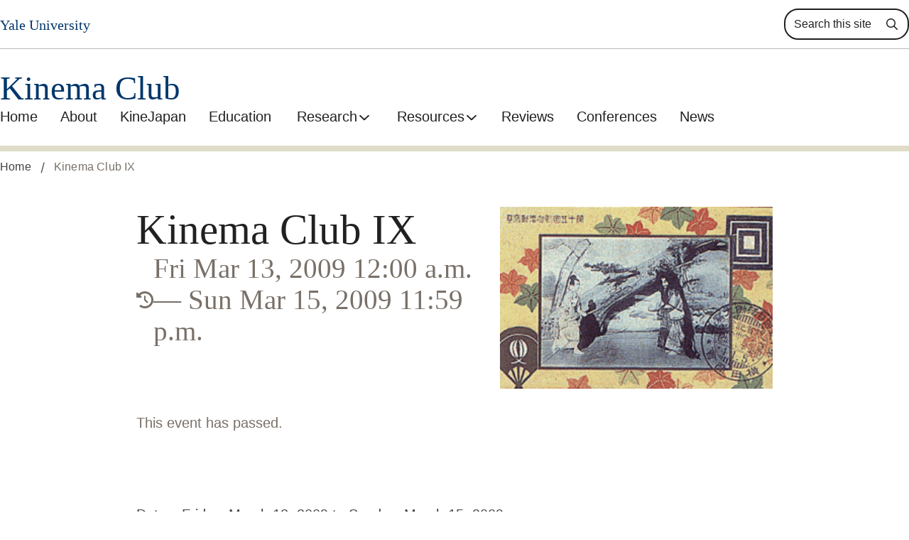

--- FILE ---
content_type: text/html; charset=UTF-8
request_url: https://kinemaclub.org/events/kinema-club-ix
body_size: 5753
content:
<!DOCTYPE html>
<html lang="en" dir="ltr" prefix="og: https://ogp.me/ns#">
  <head>
    <meta charset="utf-8" />
<meta name="description" content="Harvard University, Cambridge, Mass" />
<link rel="canonical" href="https://kinemaclub.org/events/kinema-club-ix" />
<meta property="og:site_name" content="Kinema Club" />
<meta property="og:type" content="website" />
<meta property="og:url" content="https://kinemaclub.org/events/kinema-club-ix" />
<meta property="og:title" content="Kinema Club IX" />
<meta property="og:description" content="Harvard University, Cambridge, Mass" />
<meta property="og:image" content="https://kinemaclub.org/sites/default/files/2024-01/front_momijigari-275x179.png" />
<meta property="og:image:alt" content="Japanese postal stamp" />
<meta name="Generator" content="Drupal 10 (https://www.drupal.org)" />
<meta name="MobileOptimized" content="width" />
<meta name="HandheldFriendly" content="true" />
<meta name="viewport" content="width=device-width, initial-scale=1.0" />
<link rel="apple-touch-icon" href="/profiles/custom/yalesites_profile/modules/custom/ys_core/images/favicons/apple-touch-icon.png" />
<link sizes="32x32" rel="icon" type="image/png" href="/profiles/custom/yalesites_profile/modules/custom/ys_core/images/favicons/favicon-32x32.png" />
<link sizes="16x16" rel="icon" type="image/png" href="/profiles/custom/yalesites_profile/modules/custom/ys_core/images/favicons/favicon-16x16.png" />
<link rel="shortcut icon" href="/profiles/custom/yalesites_profile/modules/custom/ys_core/images/favicons/favicon.ico" />
<style>:root {
--color-theme-action: var(--color-);
--color-theme-accent: var(--color-);
--color-theme-pull-quote-accent: var(--color-);
--color-theme-divider: var(--color-);
--thickness-theme-divider: var(--thickness-divider-);
}
#environment-indicator { font-weight: normal !important; }</style>
<script>window.a2a_config=window.a2a_config||{};a2a_config.callbacks=[];a2a_config.overlays=[];a2a_config.templates={};a2a_config.icon_color = "transparent, black";</script>
<style>.page-title__social-links .addtoany_list {
  display: flex;
  gap: 1rem;
}
  
.page-title__social-links .addtoany_list a.share-links__link {
  padding:0;
}

.share-links__link  .share-links__icon {
  fill: var(--color-gray-900);
  width: 1.5rem;
  height: 1.5rem;
}

.share-links__link:hover  .share-links__icon {
  fill: var(--color-gray-600);
}
</style>

    <title>Kinema Club IX | Kinema Club</title>
    <link rel="stylesheet" media="all" href="/sites/default/files/css/css_TnqxjnPFt3bbNr_4wnqfoyiGnTEdLinJtLc47nKeGbM.css?delta=0&amp;language=en&amp;theme=atomic&amp;include=eJw9i0EKwzAMBD_kVE8qsi0Hg-wNltKg37fQprfZYYdrdfAM4h882sL0ZGEugzKbJHaMXmhXZNZ7KQdO3_LZtcq6bfu0fIlhSPo-nrVbwUtWEKYUaPI4sK_egv70Bs_dNQI" />
<link rel="stylesheet" media="all" href="https://yale-webfonts.yalespace.org/fonts.min.css" />
<link rel="stylesheet" media="all" href="/sites/default/files/css/css_9Nq8vhPD7QBu1KwOi3r76yE8F6DH9XwdY3KXnIE_QdE.css?delta=2&amp;language=en&amp;theme=atomic&amp;include=eJw9i0EKwzAMBD_kVE8qsi0Hg-wNltKg37fQprfZYYdrdfAM4h882sL0ZGEugzKbJHaMXmhXZNZ7KQdO3_LZtcq6bfu0fIlhSPo-nrVbwUtWEKYUaPI4sK_egv70Bs_dNQI" />

    
  </head>
  <body class="ys-content-type-event" data-font-pairing="yalenew">
    
        
    
        

<a href=#main-content  data-font-pairing="yalenew" class="link-skip__link visually-hidden focusable ys-content-type-event">
  Skip to main content</a>

    
      <div class="dialog-off-canvas-main-canvas" data-off-canvas-main-canvas>
    

  

<div  class="layout-container" data-global-theme="two" >
        









<header  data-main-menu-state="loaded" data-component-width="site" data-site-header-nav-position="left" data-site-header-border-thickness="8" data-header-theme="one" data-header-accent="four" class="site-header">
  <div  class="site-header__inner">
    <div  class="site-header__mobile-header">
                    

  




<a  data-link-style="underline" data-link-type="internal" class="site-header__site-branding site-header__site-branding--mobile" href="/">
  Kinema Club</a>
                  



        
    
        

<button  aria-expanded="false" class="menu-toggle">  <span  class="menu-toggle__text">Menu</span>
  <span  class="menu-toggle__bars">
    <span  class="menu-toggle__bar"></span>
    <span  class="menu-toggle__bar"></span>
    <span  class="menu-toggle__bar"></span>
  </span>
</button>
    </div>
    <div  class="site-header__menu-wrapper">
              <div  class="site-header__menu-secondary site-header__menu-secondary--desktop">
   <div  class="site-header__secondary">
        

  




<a  data-link-style="underline" data-link-type="internal" class="site-header__yale-branding" href="https://www.yale.edu">
  Yale University</a>
        <div  class="site-header__utility-nav">
        

<div  class="utility-bar">
  
      
  
    
        <div  class="utility-nav__search">
      <form action="/search" class="form--inline" method="get" id="header-search-form-desktop" accept-charset="UTF-8">
        <div class="form-item form-item-keywords">
          <label for="edit-keywords--header-search-form-desktop">
            



<svg  class="utility-nav__icon utility-nav__icon--search"

      aria-hidden="true" role="img"
  
  
  >
      <use xlink:href="/themes/contrib/atomic/node_modules/@yalesites-org/component-library-twig/dist/icons.svg#magnifying-glass"></use>
</svg>

            <span class="visually-hidden">Search</span>
          </label>
          <input placeholder="Search this site" type="text" id="edit-keywords--header-search-form-desktop" name="keywords" value="" size="30" maxlength="128" class="form-text">
        </div>
        <div class="form-actions form-wrapper" id="edit-actions--header-search-form-desktop">
          <input class="visually-hidden button form-submit" type="submit" id="edit-submit-search--header-search-form-desktop" value="Search">
        </div>
      </form>
    </div>
      </div>
    </div>
  </div>
</div>
    <div  class="site-header__primary">
                

  




<a  data-link-style="underline" data-link-type="internal" class="site-header__site-branding site-header__site-branding--primary" href="/">
  Kinema Club</a>
            <div  class="site-header__primary-nav">
          



  


<nav  class="primary-nav menu-with-toggle" aria-label="primary" data-menu-variation="basic">
                      


<ul  class="primary-nav__menu primary-nav__menu--level-0">
                  









 
<li  class="primary-nav__item primary-nav__item--level-0">
          
              
          
        
  

  
  

  




<a  data-link-style="underline" data-link-type="internal" class="primary-nav__link primary-nav__link--level-0" href="/home-page">
  Home</a>
  </li>
          









 
<li  class="primary-nav__item primary-nav__item--level-0">
          
              
          
        
  

  
  

  




<a  data-link-style="underline" data-link-type="internal" class="primary-nav__link primary-nav__link--level-0" href="/about">
  About</a>
  </li>
          









 
<li  class="primary-nav__item primary-nav__item--level-0">
          
              
          
        
  

  
  

  




<a  data-link-style="underline" data-link-type="internal" class="primary-nav__link primary-nav__link--level-0" href="/kinejapan">
  KineJapan</a>
  </li>
          









 
<li  class="primary-nav__item primary-nav__item--level-0">
          
              
          
        
  

  
  

  




<a  data-link-style="underline" data-link-type="internal" class="primary-nav__link primary-nav__link--level-0" href="/education">
  Education</a>
  </li>
          


  






 
<li  class="primary-nav__item primary-nav__item--level-0 primary-nav__item--with-sub">
          
              
          
        
  

  
  

  




<a  data-link-style="underline" data-link-type="internal" class="primary-nav__link primary-nav__link--level-0 primary-nav__link--with-sub" href="/research">
  Research</a>
                      

        
    
        

<button  aria-expanded="false" class="primary-nav__toggle primary-nav__toggle--level-0 primary-nav__toggle--with-sub">          Research
          



<svg  class="primary-nav__toggle-icon"

  
  
  >
      <use xlink:href="/themes/contrib/atomic/node_modules/@yalesites-org/component-library-twig/dist/icons.svg#angle-down"></use>
</svg>


        </button>
                              


<ul  class="primary-nav__menu primary-nav__menu--level-1">
                  









 
<li  class="primary-nav__item primary-nav__item--level-1">
          
              
          
        
  

        
  

  




<a  data-link-style="underline" data-link-type="internal" class="primary-nav__link primary-nav__link--level-1" href="/research">
  Research</a>
  </li>
          









 
<li  class="primary-nav__item primary-nav__item--level-1">
          
              
          
        
  

  
  

  




<a  data-link-style="underline" data-link-type="internal" class="primary-nav__link primary-nav__link--level-1" href="/research/research-guides">
  Research Guides</a>
  </li>
          









 
<li  class="primary-nav__item primary-nav__item--level-1">
          
              
          
        
  

  
  

  




<a  data-link-style="underline" data-link-type="internal" class="primary-nav__link primary-nav__link--level-1" href="/research/conference-reports">
  Conference Reports</a>
  </li>
          









 
<li  class="primary-nav__item primary-nav__item--level-1">
          
              
          
        
  

  
  

  




<a  data-link-style="underline" data-link-type="internal" class="primary-nav__link primary-nav__link--level-1" href="/research/publications">
  Publications</a>
  </li>
          









 
<li  class="primary-nav__item primary-nav__item--level-1">
          
              
          
        
  

  
  

  




<a  data-link-style="underline" data-link-type="internal" class="primary-nav__link primary-nav__link--level-1" href="/research/important-online-articles">
  Important Online Articles</a>
  </li>
      
  </ul>
      
      </li>
          


  






 
<li  class="primary-nav__item primary-nav__item--level-0 primary-nav__item--with-sub">
          
              
          
        
  

  
  

  




<a  data-link-style="underline" data-link-type="internal" class="primary-nav__link primary-nav__link--level-0 primary-nav__link--with-sub" href="/resources">
  Resources</a>
                      

        
    
        

<button  aria-expanded="false" class="primary-nav__toggle primary-nav__toggle--level-0 primary-nav__toggle--with-sub">          Resources
          



<svg  class="primary-nav__toggle-icon"

  
  
  >
      <use xlink:href="/themes/contrib/atomic/node_modules/@yalesites-org/component-library-twig/dist/icons.svg#angle-down"></use>
</svg>


        </button>
                              


<ul  class="primary-nav__menu primary-nav__menu--level-1">
                  









 
<li  class="primary-nav__item primary-nav__item--level-1">
          
              
          
        
  

        
  

  




<a  data-link-style="underline" data-link-type="internal" class="primary-nav__link primary-nav__link--level-1" href="/resources">
  Resources</a>
  </li>
          









 
<li  class="primary-nav__item primary-nav__item--level-1">
          
              
          
        
  

  
  

  




<a  data-link-style="underline" data-link-type="internal" class="primary-nav__link primary-nav__link--level-1" href="/resources/film-distributors">
  Film Distributors</a>
  </li>
          









 
<li  class="primary-nav__item primary-nav__item--level-1">
          
              
          
        
  

  
  

  




<a  data-link-style="underline" data-link-type="internal" class="primary-nav__link primary-nav__link--level-1" href="/resources/browsing-for-new-books-in-tokyo">
  Film Specialty Bookstores</a>
  </li>
          









 
<li  class="primary-nav__item primary-nav__item--level-1">
          
              
          
        
  

  
  

  




<a  data-link-style="underline" data-link-type="internal" class="primary-nav__link primary-nav__link--level-1" href="/resources/japanese-cinema-bibliography">
  Japanese Cinema Bibliography</a>
  </li>
          









 
<li  class="primary-nav__item primary-nav__item--level-1">
          
              
          
        
  

  
  

  




<a  data-link-style="underline" data-link-type="internal" class="primary-nav__link primary-nav__link--level-1" href="/resources/library-holdings">
  Library Holdings</a>
  </li>
          









 
<li  class="primary-nav__item primary-nav__item--level-1">
          
              
          
        
  

  
  

  




<a  data-link-style="underline" data-link-type="internal" class="primary-nav__link primary-nav__link--level-1" href="/resources/searching-for-scripts">
  Searching for Scripts</a>
  </li>
      
  </ul>
      
      </li>
          









 
<li  class="primary-nav__item primary-nav__item--level-0">
          
              
          
        
  

  
  

  




<a  data-link-style="underline" data-link-type="internal" class="primary-nav__link primary-nav__link--level-0" href="/reviews-of-recent-japanese-films">
  Reviews</a>
  </li>
          









 
<li  class="primary-nav__item primary-nav__item--level-0">
          
              
          
        
  

  
  

  




<a  data-link-style="underline" data-link-type="internal" class="primary-nav__link primary-nav__link--level-0" href="/conferences">
  Conferences</a>
  </li>
          









 
<li  class="primary-nav__item primary-nav__item--level-0">
          
              
          
        
  

  
  

  




<a  data-link-style="underline" data-link-type="internal" class="primary-nav__link primary-nav__link--level-0" href="/news">
  News</a>
  </li>
      
  </ul>
      
  </nav>


      </div>
  </div>

<div  class="site-header__menu-secondary site-header__menu-secondary--mobile">
   <div  class="site-header__secondary">
        

  




<a  data-link-style="underline" data-link-type="internal" class="site-header__yale-branding" href="https://www.yale.edu">
  Yale University</a>
        <div  class="site-header__utility-nav">
        

<div  class="utility-bar">
  
      
  
    
        <div  class="utility-nav__search">
      <form action="/search" class="form--inline" method="get" id="header-search-form-mobile" accept-charset="UTF-8">
        <div class="form-item form-item-keywords">
          <label for="edit-keywords--header-search-form-mobile">
            



<svg  class="utility-nav__icon utility-nav__icon--search"

      aria-hidden="true" role="img"
  
  
  >
      <use xlink:href="/themes/contrib/atomic/node_modules/@yalesites-org/component-library-twig/dist/icons.svg#magnifying-glass"></use>
</svg>

            <span class="visually-hidden">Search</span>
          </label>
          <input placeholder="Search this site" type="text" id="edit-keywords--header-search-form-mobile" name="keywords" value="" size="30" maxlength="128" class="form-text">
        </div>
        <div class="form-actions form-wrapper" id="edit-actions--header-search-form-mobile">
          <input class="visually-hidden button form-submit" type="submit" id="edit-submit-search--header-search-form-mobile" value="Search">
        </div>
      </form>
    </div>
      </div>
    </div>
  </div>
</div>
        </div>
  </div>
  </header>
<div  class="site-header__overlay"></div>


            <div>
    
<div data-drupal-messages-fallback class="hidden"></div>

  </div>

      <div  class="main" id="main-content">
    <main  class="main-content">
                








  <div  data-breadcrumbs-overflow="hidden" data-component-width="site" class="breadcrumbs__wrapper breadcrumbs__wrapper--collapsible">
        

        
    
        

<button  aria-expanded="false" class="breadcrumbs__button">      <span  class="visually-hidden">Show all breadcrumbs</span>
      



<svg  class="breadcrumbs__icon"

      aria-hidden="true" role="img"
  
  
  >
      <use xlink:href="/themes/contrib/atomic/node_modules/@yalesites-org/component-library-twig/dist/icons.svg#angle-down"></use>
</svg>

      <span aria-hidden="true">Home</span>
    </button>
        <div  class="breadcrumbs__inner" data-scroll-indicator="none" id="breadcrumbs-inner">
      



<nav  class="breadcrumbs breadcrumbs--collapsible" aria-label="Breadcrumb" data-menu-variation="basic">
                      


<ol  class="breadcrumbs__menu breadcrumbs__menu--level-0">
                  









 
<li  class="breadcrumbs__item breadcrumbs__item--level-0">
          
              
          
        
  

  
  

  




<a  data-link-style="underline" data-link-type="internal" class="breadcrumbs__link breadcrumbs__link--level-0" href="/">
  Home</a>
  </li>
          


  






 
<li  class="breadcrumbs__item breadcrumbs__item--level-0 breadcrumbs__item--active">
          
              
                
        
  

  
  

  




<a  aria-current="page" data-link-style="underline" data-link-type="internal" class="breadcrumbs__link breadcrumbs__link--level-0 breadcrumbs__link--active" href="/events/kinema-club-ix">
  Kinema Club IX</a>
  </li>
      
  </ol>
      
  </nav>
      

        
    
  

<button  aria-hidden="true" tabindex="-1" class="breadcrumbs__control breadcrumbs__control--left">  



<svg  class="breadcrumbs__icon breadcrumbs__icon--left"

      aria-hidden="true" role="img"
  
  
  >
      <use xlink:href="/themes/contrib/atomic/node_modules/@yalesites-org/component-library-twig/dist/icons.svg#angle-down"></use>
</svg>

</button>
      

        
    
  

<button  aria-hidden="true" tabindex="-1" class="breadcrumbs__control breadcrumbs__control--right">  



<svg  class="breadcrumbs__icon breadcrumbs__icon--right"

      aria-hidden="true" role="img"
  
  
  >
      <use xlink:href="/themes/contrib/atomic/node_modules/@yalesites-org/component-library-twig/dist/icons.svg#angle-down"></use>
</svg>

</button>
    </div>
  </div>


  <div class="layout layout--onecol">
    <div  class="layout__region layout__region--content">
      <div>
  
    
      




        





  
  










<div  data-event-meta-style="localist" class="event-meta" data-event-meta-image="true" data-event-status="passed">
    
  


  
  <div  data-component-width="content" class="page-title" data-component-variation="event">
    <div  class="page-title__inner">
      <div  class="page-title__top">
        <div  class="page-title__title-wrap">
                              

<h1  class="page-title__heading" >
    Kinema Club IX</h1>
                              <div  class="event-meta__date">
          
                    
          <div  class="event-meta__day">
                          <span class="past-event-icon">
                



<svg  class="icon"

      aria-hidden="true" role="img"
  
  
  >
      <use xlink:href="/themes/contrib/atomic/node_modules/@yalesites-org/component-library-twig/dist/icons.svg#clock-rotate-left"></use>
</svg>

              </span>
            
                      Fri Mar 13, 2009 12:00 a.m.
            —
            Sun Mar 15, 2009 11:59 p.m.
                    </div>
        </div>
                  </div>
                      <div  class="event-meta__image">
                        <img srcset="/sites/default/files/styles/3_2_175/public/2024-01/front_momijigari-275x179.png?itok=kvYipONH 175w, /sites/default/files/styles/3_2_320/public/2024-01/front_momijigari-275x179.png?itok=Geb93AEe 320w, /sites/default/files/styles/3_2_480/public/2024-01/front_momijigari-275x179.png?itok=-Z2PTf0E 480w, /sites/default/files/styles/3_2_540/public/2024-01/front_momijigari-275x179.png?itok=dnZU3ijq 540w, /sites/default/files/styles/3_2_640/public/2024-01/front_momijigari-275x179.png?itok=d4_-IyCx 640w, /sites/default/files/styles/3_2_800/public/2024-01/front_momijigari-275x179.png?itok=TZbVKiqw 800w, /sites/default/files/styles/3_2_960/public/2024-01/front_momijigari-275x179.png?itok=CnzYCTbY 960w, /sites/default/files/styles/3_2_1120/public/2024-01/front_momijigari-275x179.png?itok=ES_EKQiD 1120w, /sites/default/files/styles/3_2_1280/public/2024-01/front_momijigari-275x179.png?itok=W7i5WCkn 1280w, /sites/default/files/styles/3_2_1440/public/2024-01/front_momijigari-275x179.png?itok=Nsoa8gMK 1440w, /sites/default/files/styles/3_2_1600/public/2024-01/front_momijigari-275x179.png?itok=zUk4IKig 1600w, /sites/default/files/styles/3_2_1760/public/2024-01/front_momijigari-275x179.png?itok=AE6OYKZ7 1760w, /sites/default/files/styles/3_2_1920/public/2024-01/front_momijigari-275x179.png?itok=dJeUb_jr 1920w, /sites/default/files/styles/3_2_2080/public/2024-01/front_momijigari-275x179.png?itok=lJ2xDJy4 2080w, /sites/default/files/styles/3_2_2240/public/2024-01/front_momijigari-275x179.png?itok=avQ1rYN4 2240w, /sites/default/files/styles/3_2_2400/public/2024-01/front_momijigari-275x179.png?itok=ldNZyyJu 2400w" sizes="(min-width: 1344px) 768px, (min-width: 992px) 30vw, 96vw" width="960" height="640" src="/sites/default/files/styles/3_2_320/public/2024-01/front_momijigari-275x179.png?itok=Geb93AEe" alt="Japanese postal stamp" loading="lazy" />


                  </div>
                </div>
                    <p  class="event-meta__past-event">
          This event has passed.
        </p>
      
            <div  class="event-meta__inner event-meta__inner--localist">
                
                <div  class="event-meta__details">
                    <div  class="event-meta__ctas">
                                                          </div>
        </div>

                              </div>                     </div>
  </div>
</div>

  </div>

    </div>
  </div>
  <div class="layout layout--onecol">
    <div  class="layout__region layout__region--content">
      
    <div class="ys-block-wrapper ys-block-wrapper--padding-no-padding">

  
    
  
  

            
  


<div  data-component-width="content" data-component-alignment="center" data-component-variation="default" class="text-field">
      <div  class="text-field__inner">
    


<div  class="text">  <p><strong>Dates: </strong><span>Friday, March 13, 2009 to Sunday, March 15, 2009</span></p>
<p><strong>Venue: </strong>Harvard University</p>
<p><strong>City and State: </strong>Cambridge, MA</p>
<p><strong>Organizers: </strong>Dima Mironenko &amp; Abé Mark Nornes</p>
<p><a href="/sites/default/files/2024-01/kcix%20program.pdf" data-entity-type="file" data-entity-uuid="3bb291f7-de78-40ab-b087-f71db3349f38" data-entity-substitution="file" title="kcix program.pdf">Download Program PDF</a></p>

</div>
  </div>
</div>


</div>

    </div>
  </div>




      </main>
  </div>
        
<div id="block-yalesitesfooterblock">
  
    
      



<footer  data-component-width="site" data-site-footer-border-thickness="8" data-footer-theme="two" data-footer-accent="three" data-footer-variation="basic" class="site-footer">
  <div  class="site-footer__inner">
                  <div  class="site-footer__primary">
    <div  class="site-footer__branding">
    <div  class="site-footer__logo">
      <a data-link-style="no-underline" class="site-footer__site-branding site-footer__site-branding--primary" href="https://yale.edu">&#XF2A2;</a>
    </div>
      </div>
    <div  class="site-footer__columns">
      </div>
</div>
<div  class="site-footer__secondary">
    <div  class="site-footer__social">
              

          </div>
    <div  class="site-footer__meta">
    

  

    


<a  data-link-style="underline-with-icon" data-link-type="external" class="link link--footer-link link--with-icon" href="https://usability.yale.edu/web-accessibility/accessibility-yale">
  Accessibility at Yale</a>
    <span  class="site-footer__divider">|</span>
    

  

    


<a  data-link-style="underline-with-icon" data-link-type="external" class="link link--footer-link link--with-icon" href="https://privacy.yale.edu/resources/privacy-statement">
  Privacy Policy</a>
    <span  class="site-footer__divider">|</span>
    <span>Copyright © 2025 Yale University. All rights reserved.</span>
  </div>
</div>
        </div>
</footer>


  </div>


  </div>

  </div>

    
    <script type="application/json" data-drupal-selector="drupal-settings-json">{"path":{"baseUrl":"\/","pathPrefix":"","currentPath":"node\/119","currentPathIsAdmin":false,"isFront":false,"currentLanguage":"en"},"pluralDelimiter":"\u0003","suppressDeprecationErrors":true,"user":{"uid":0,"permissionsHash":"bdd87bb22d3452e8e740944db1364de9ac6cf4fbc4ea5bca53fef08d1cd44633"}}</script>
<script src="/sites/default/files/js/js_xlWSIx8xa5gL7nKw0qXNbIIN9LQiDyiB1_MkdXoCxcw.js?scope=footer&amp;delta=0&amp;language=en&amp;theme=atomic&amp;include=eJw9jEsKwzAMBS8U10cqsq0UgT5BUkx9-27q7OYNj4Ex0kBXhT-8TjfNA9KEev2wNeC9BgU0xiKo97Hi3c2xBiWSXG4T9y_x-xRwomZh68AUj22OMLrf0mKry0nAV1GYP-81Ods"></script>
<script src="https://static.addtoany.com/menu/page.js" defer></script>
<script src="/sites/default/files/js/js_T3hj8FJhTr0V9_wr30qUthmO7TS33kLSEIMGtnrQdD0.js?scope=footer&amp;delta=2&amp;language=en&amp;theme=atomic&amp;include=eJw9jEsKwzAMBS8U10cqsq0UgT5BUkx9-27q7OYNj4Ex0kBXhT-8TjfNA9KEev2wNeC9BgU0xiKo97Hi3c2xBiWSXG4T9y_x-xRwomZh68AUj22OMLrf0mKry0nAV1GYP-81Ods"></script>
<script src="https://siteimproveanalytics.com/js/siteanalyze_66356571.js" async></script>
<script src="/sites/default/files/js/js_7jZmeskTOsRRmO7Y62yMhm3DX6N5R9Aazh4epU15eqM.js?scope=footer&amp;delta=4&amp;language=en&amp;theme=atomic&amp;include=eJw9jEsKwzAMBS8U10cqsq0UgT5BUkx9-27q7OYNj4Ex0kBXhT-8TjfNA9KEev2wNeC9BgU0xiKo97Hi3c2xBiWSXG4T9y_x-xRwomZh68AUj22OMLrf0mKry0nAV1GYP-81Ods"></script>

  </body>
</html>


--- FILE ---
content_type: text/javascript
request_url: https://kinemaclub.org/sites/default/files/js/js_T3hj8FJhTr0V9_wr30qUthmO7TS33kLSEIMGtnrQdD0.js?scope=footer&delta=2&language=en&theme=atomic&include=eJw9jEsKwzAMBS8U10cqsq0UgT5BUkx9-27q7OYNj4Ex0kBXhT-8TjfNA9KEev2wNeC9BgU0xiKo97Hi3c2xBiWSXG4T9y_x-xRwomZh68AUj22OMLrf0mKry0nAV1GYP-81Ods
body_size: 6858
content:
/* @license GPL-2.0-or-later https://www.drupal.org/licensing/faq */
(function(Drupal){'use strict';Drupal.behaviors.addToAny={attach:function(context,settings){if(context!==document&&window.a2a)a2a.init_all();}};})(Drupal);;
Drupal.behaviors.menuToggle={attach(e){const t=e.querySelector(".menu-toggle"),n=e.querySelector(".site-header"),o=e.querySelector(".site-header__overlay"),r=e.querySelector("body"),a="data-main-menu-state";function i(e,o){const a="open"===e.getAttribute(o)?"closed":"open",i="closed"===e.getAttribute(o)?"true":"false";e.setAttribute(o,a),t.setAttribute("aria-expanded",i),"open"===a?(r.setAttribute("data-body-frozen",""),r.style.setProperty("--header-height-mobile",`${n.offsetHeight+n.getBoundingClientRect().top}px`)):r.removeAttribute("data-body-frozen");}t&&(t.addEventListener("click",(()=>{i(n,a),function(e){const t=e.querySelectorAll('button, [href], input, select, textarea, [tabindex]:not([tabindex="-1"])'),n=t[0],o=t[t.length-1];e.addEventListener("keydown",((e)=>{("Tab"===e.key||9===e.keyCode)&&(e.shiftKey?document.activeElement===n&&(e.preventDefault(),o.focus()):document.activeElement===o&&(e.preventDefault(),n.focus()));}));}(n);})),window.addEventListener("resize",(()=>{var e;"closed"===(e=a,n.getAttribute(e))&&n.setAttribute(a,"loaded");}))),document.addEventListener("keyup",((e)=>{"Escape"===e.key&&"open"===n.getAttribute(a)&&i(n,a);})),o&&o.addEventListener("click",(()=>{i(n,a);}));}};;
Drupal.behaviors.layout={attach(e){const a=["text-field","wrapped-image"],t=a.map(((e)=>`.${e}`)),l=e.querySelectorAll(t),s=e.querySelectorAll("table");l.forEach(((e)=>{const t=e.nextElementSibling;t&&a.some(((e)=>t.classList.contains(e)))&&e.classList.add("no-page-spacing");})),s.forEach(((e)=>{const a=document.createElement("div");a.classList.add("table-wrapper"),e.parentNode.insertBefore(a,e),a.appendChild(e);}));}};;
Drupal.behaviors.table={attach(){}};;
(()=>{var e={6705:(e)=>{e.exports=function(e){return e;};},5668:(e)=>{e.exports=function(){return "";};},961:(e,o,s)=>{const n=s(6705),t=s(2525);e.exports={attach_library:s(5668),render_var:n,url:n,file_url:n,active_theme_path:n,active_theme:n,path:n,link:t};},2525:(e)=>{e.exports=function(e,o,s){s=s||{};let n="";for(let e in s)Object.prototype.hasOwnProperty.call(s,e)&&(n+=" "+e+'="'+(Array.isArray(s[e])?s[e].join(" "):s[e])+'"');return '<a href="'+o+'"'+n+">"+e+"</a>";};}},o={};function s(n){var t=o[n];if(void 0!==t)return t.exports;var i=o[n]={exports:{}};return e[n](i,i.exports,s),i.exports;}(()=>{"use strict";class e{constructor(o){e.version="1.0.3";let s=[],n=[];const t={domain:!1,watch:!0,roots:"body",shadowComponents:!1,shadowCSS:!1,hideIcon:"",noIconOnImages:"",insertIconOutsideHiddenSpan:".sr-only, .visually-hidden",ignore:"",noRunIfPresent:!1,noRunIfAbsent:!1,baseSelector:"a[href]",baseLinkClass:"link-purpose",baseIconWrapperClass:"link-purpose-icon",noBreakClass:"link-purpose-nobreak",hiddenTextClass:!1,noReferrer:!1,purposes:{newWindow:{priority:0,selector:'[target="_blank"]',message:"Link opens in new window",linkClass:"link-purpose-window",iconWrapperClass:"link-purpose-window-icon",iconType:"html",iconPosition:"beforeend",iconHTML:'<svg class="linkpurpose-default-svg" xmlns="http://www.w3.org/2000/svg" width="14" height="14" viewBox="0 0 512 512">\x3c!--!Font Awesome Free 6.5.1 by @fontawesome - https://fontawesome.com License - https://fontawesome.com/license/free Copyright 2024 Fonticons, Inc.--\x3e<path fill="Currentcolor" d="M432 48H208c-17.7 0-32 14.3-32 32V96H128V80c0-44.2 35.8-80 80-80H432c44.2 0 80 35.8 80 80V304c0 44.2-35.8 80-80 80H416V336h16c17.7 0 32-14.3 32-32V80c0-17.7-14.3-32-32-32zM48 448c0 8.8 7.2 16 16 16H320c8.8 0 16-7.2 16-16V256H48V448zM64 128H320c35.3 0 64 28.7 64 64V448c0 35.3-28.7 64-64 64H64c-35.3 0-64-28.7-64-64V192c0-35.3 28.7-64 64-64z"/></svg>',iconClasses:["fa-regular","fa-window-restore"],redundantStrings:/\b(window|tab)\b/i},external:{priority:10,selector:'[href^="https://"], [href^="http://"], [href^="//"]',additionalSelector:!1,newWindow:!1,message:"Link is external",linkClass:"link-purpose-external",iconWrapperClass:"link-purpose-external-icon",iconType:"html",iconPosition:"beforeend",iconHTML:'<svg class="linkpurpose-default-svg" xmlns="http://www.w3.org/2000/svg" width="14" height="14" viewBox="0 0 512 512">\x3c!--!Font Awesome Free 6.5.1 by @fontawesome - https://fontawesome.com License - https://fontawesome.com/license/free Copyright 2024 Fonticons, Inc.--\x3e<path fill="Currentcolor" d="M320 0c-17.7 0-32 14.3-32 32s14.3 32 32 32h82.7L201.4 265.4c-12.5 12.5-12.5 32.8 0 45.3s32.8 12.5 45.3 0L448 109.3V192c0 17.7 14.3 32 32 32s32-14.3 32-32V32c0-17.7-14.3-32-32-32H320zM80 32C35.8 32 0 67.8 0 112V432c0 44.2 35.8 80 80 80H400c44.2 0 80-35.8 80-80V320c0-17.7-14.3-32-32-32s-32 14.3-32 32V432c0 8.8-7.2 16-16 16H80c-8.8 0-16-7.2-16-16V112c0-8.8 7.2-16 16-16H192c17.7 0 32-14.3 32-32s-14.3-32-32-32H80z"/></svg>',iconClasses:["fa-solid","fa-up-right-from-square"],redundantStrings:!1},download:{priority:20,selector:"[download]",message:"Link downloads file",linkClass:"link-purpose-download",iconWrapperClass:"link-purpose-download",iconType:"html",iconPosition:"beforeend",iconHTML:'<svg class="linkpurpose-default-svg" width="14" height="14" xmlns="http://www.w3.org/2000/svg" viewBox="0 0 512 512">\x3c!--!Font Awesome Free 6.5.1 by @fontawesome - https://fontawesome.com License - https://fontawesome.com/license/free Copyright 2024 Fonticons, Inc.--\x3e<path fill="Currentcolor" d="M288 32c0-17.7-14.3-32-32-32s-32 14.3-32 32V274.7l-73.4-73.4c-12.5-12.5-32.8-12.5-45.3 0s-12.5 32.8 0 45.3l128 128c12.5 12.5 32.8 12.5 45.3 0l128-128c12.5-12.5 12.5-32.8 0-45.3s-32.8-12.5-45.3 0L288 274.7V32zM64 352c-35.3 0-64 28.7-64 64v32c0 35.3 28.7 64 64 64H448c35.3 0 64-28.7 64-64V416c0-35.3-28.7-64-64-64H346.5l-45.3 45.3c-25 25-65.5 25-90.5 0L165.5 352H64zm368 56a24 24 0 1 1 0 48 24 24 0 1 1 0-48z"/></svg>',iconClasses:["fa-solid","fa-download"],redundantStrings:/(download)/i},document:{priority:50,selector:"[href$='.pdf'], [href*='.pdf?'], [href$='.doc'], [href$='.docx'], [href*='.doc?'], [href*='.docx?'], [href$='.ppt'], [href$='.pptx'], [href*='.ppt?'], [href*='.pptx?']",message:"Links downloads document",linkClass:"link-purpose-document",iconWrapperClass:"link-purpose-document-icon",iconType:"html",iconPosition:"beforeend",iconHTML:'<svg class="linkpurpose-default-svg" xmlns="http://www.w3.org/2000/svg" width="14" height="14" viewBox="0 0 384 512">\x3c!--!Font Awesome Free 6.5.1 by @fontawesome - https://fontawesome.com License - https://fontawesome.com/license/free Copyright 2024 Fonticons, Inc.--\x3e<path fill="Currentcolor" d="M64 464c-8.8 0-16-7.2-16-16V64c0-8.8 7.2-16 16-16H224v80c0 17.7 14.3 32 32 32h80V448c0 8.8-7.2 16-16 16H64zM64 0C28.7 0 0 28.7 0 64V448c0 35.3 28.7 64 64 64H320c35.3 0 64-28.7 64-64V154.5c0-17-6.7-33.3-18.7-45.3L274.7 18.7C262.7 6.7 246.5 0 229.5 0H64zm56 256c-13.3 0-24 10.7-24 24s10.7 24 24 24H264c13.3 0 24-10.7 24-24s-10.7-24-24-24H120zm0 96c-13.3 0-24 10.7-24 24s10.7 24 24 24H264c13.3 0 24-10.7 24-24s-10.7-24-24-24H120z"/></svg>',iconClasses:["fa-regular","fa-file-lines"],redundantStrings:/\b(download|file|document|doc|docx|word|excel|xls|xlsx|powerpoint|pptx|ppt)\b/i},app:{priority:90,selector:':is([href*="://"]):not([href^="/"], [href^="https:"], [href^="http:"], [href^="file:"])',additionalSelector:!1,newWindow:!1,message:"Link opens app",linkClass:"link-purpose-app",iconWrapperClass:"link-purpose-app-icon",iconType:"html",iconPosition:"beforeend",iconHTML:'<svg class="linkpurpose-default-svg" width="14" height="14" xmlns="http://www.w3.org/2000/svg" viewBox="0 0 512 512">\x3c!--!Font Awesome Free 6.5.1 by @fontawesome - https://fontawesome.com License - https://fontawesome.com/license/free Copyright 2024 Fonticons, Inc.--\x3e<path fill="Currentcolor" d="M432 64H208c-8.8 0-16 7.2-16 16V96H128V80c0-44.2 35.8-80 80-80H432c44.2 0 80 35.8 80 80V304c0 44.2-35.8 80-80 80H416V320h16c8.8 0 16-7.2 16-16V80c0-8.8-7.2-16-16-16zM0 192c0-35.3 28.7-64 64-64H320c35.3 0 64 28.7 64 64V448c0 35.3-28.7 64-64 64H64c-35.3 0-64-28.7-64-64V192zm64 32c0 17.7 14.3 32 32 32H288c17.7 0 32-14.3 32-32s-14.3-32-32-32H96c-17.7 0-32 14.3-32 32z"/></svg>',iconClasses:["fa-solid","fa-window-restore"],redundantStrings:!1},mail:{priority:100,selector:'[href^="mailto:"]',message:"Link opens email app",linkClass:"link-purpose-mailto",iconWrapperClass:"link-purpose-mail-icon",iconType:"html",iconPosition:"beforeend",iconHTML:'<svg class="linkpurpose-default-svg" xmlns="http://www.w3.org/2000/svg" width="14" height="14" viewBox="0 0 512 512">\x3c!--!Font Awesome Free 6.5.1 by @fontawesome - https://fontawesome.com License - https://fontawesome.com/license/free Copyright 2024 Fonticons, Inc.--\x3e<path fill="Currentcolor" d="M64 112c-8.8 0-16 7.2-16 16v22.1L220.5 291.7c20.7 17 50.4 17 71.1 0L464 150.1V128c0-8.8-7.2-16-16-16H64zM48 212.2V384c0 8.8 7.2 16 16 16H448c8.8 0 16-7.2 16-16V212.2L322 328.8c-38.4 31.5-93.7 31.5-132 0L48 212.2zM0 128C0 92.7 28.7 64 64 64H448c35.3 0 64 28.7 64 64V384c0 35.3-28.7 64-64 64H64c-35.3 0-64-28.7-64-64V128z"/></svg>',iconClasses:["fa-regular","fa-envelope"],redundantStrings:/@|mail/i},tel:{priority:100,selector:'[href^="tel:"]',message:"Link opens phone app",linkClass:"link-purpose-tel",iconWrapperClass:"link-purpose-tel-icon",iconType:"html",iconPosition:"beforeend",iconHTML:'<svg class="linkpurpose-default-svg" xmlns="http://www.w3.org/2000/svg" width="14" height="14" viewBox="0 0 448 512">\x3c!--!Font Awesome Free 6.5.1 by @fontawesome - https://fontawesome.com License - https://fontawesome.com/license/free Copyright 2024 Fonticons, Inc.--\x3e<path fill="Currentcolor" d="M64 32C28.7 32 0 60.7 0 96V416c0 35.3 28.7 64 64 64H384c35.3 0 64-28.7 64-64V96c0-35.3-28.7-64-64-64H64zm90.7 96.7c9.7-2.6 19.9 2.3 23.7 11.6l20 48c3.4 8.2 1 17.6-5.8 23.2L168 231.7c16.6 35.2 45.1 63.7 80.3 80.3l20.2-24.7c5.6-6.8 15-9.2 23.2-5.8l48 20c9.3 3.9 14.2 14 11.6 23.7l-12 44C336.9 378 329 384 320 384C196.3 384 96 283.7 96 160c0-9 6-16.9 14.7-19.3l44-12z"/></svg>',iconClasses:["fa-solid","fa-square-phone"],redundantStrings:!1}}};let i=[];const r=function(){if(function(){let o=Array.from(document.querySelectorAll(`${e.options.roots}:not(.link-purpose-root)`));if(o&&(o.forEach(((e)=>{e.classList.add("link-purpose-root");})),i=i.concat(o)),e.options.shadowComponents){const o=Array.from(document.querySelectorAll(`${e.options.shadowComponents}:not(.link-purpose-root)`));if(!o)return console.warn("Link Purpose: A specified shadow host has no shadowRoot."),!1;for(let s=0;s<o.length;s++)o[s].shadowRoot&&(o[s].classList.add("link-purpose-root"),i.push(o[s].shadowRoot),e.options.shadowCSS&&e.attachCSS(o[s].shadowRoot));}}(),!i)return;if(s=[],e.noRun=!(!e.options.noRunIfAbsent||null!==document.querySelector(`:is(${e.options.noRunIfAbsent})`)),!e.noRun&&e.options.noRunIfPresent&&(e.noRun=null!==document.querySelector(`:is(${e.options.noRunIfPresent})`)),e.noRun)return;const o=`:is(${e.options.baseSelector})${e.ignore}`;"interactive"===document.readyState?document.onreadystatechange=()=>{e.run();}:i&&e.options.watch&&i.forEach(((o)=>{!function(o){if("function"!=typeof o.closest){if(o.host.matches(".link-purpose-observer"))return;o.host.classList.add("link-purpose-observer");}else{if(o.closest(".link-purpose-observer"))return;o.classList.add("link-purpose-observer");}const s=((e)=>{let o=null;return (...s)=>{window.clearTimeout(o),o=window.setTimeout((()=>{e.apply(null,s);}),500);};})((()=>{e.run();}));new MutationObserver(((e)=>{for(const o of e)"childList"===o.type&&o.addedNodes.length&&s();})).observe(o,{childList:!0,subtree:!0});}(o);})),i.forEach(((e)=>{s=s.concat(Array.from(e.querySelectorAll(o)));}));},c=document.createElement("span");c.classList.add("link-purpose-spacer"),c.textContent=" ";const a=/\s*\S+\s*$/g,p=/^\s+/g,l=/\s+$/g;var d;e.run=()=>{r(),n=[],s&&s.forEach(((o)=>{const s=[];let t=!1;for(const [n,i] of Object.entries(e.options.purposes))i.selector&&(o.matches(i.selector)||i.additionalSelector&&o.matches(i.additionalSelector))&&("newWindow"===n?t=!0:0===s.length?s.push({type:n,noReferrer:"external"===n&&e.options.noReferrer}):i.priority>e.options.purposes[s[0].type].priority&&(s[0]={type:n,noReferrer:"external"===n&&e.options.noReferrer}));if(t&&s.push({type:"newWindow",noReferrer:!1}),0!==s.length){const t=!(e.options.hideIcon&&o.matches(e.options.hideIcon));n.push({link:o,hits:s,showIcon:t});}})),n&&n.forEach(((o)=>{o.hits.forEach(((s,n)=>{let t=!(e.options.purposes[s.type].redundantStrings&&o.link.textContent.length>0&&o.link.textContent.match(e.options.purposes[s.type].redundantStrings))&&e.options.purposes[s.type].message;if(0===n){let n=o.link;if(s.noReferrer&&o.link.setAttribute("rel","noreferrer"),o.showIcon){if(o.link.classList.add(e.options.baseLinkClass,e.options.purposes[s.type].linkClass),e.options.noIconOnImages&&o.link.classList.add("link-purpose-hide-on-image"),"beforeend"===e.options.purposes[s.type].iconPosition){let s=o.link.lastChild,t=[],i=[],r=[];for(;s;)if(s.lastChild)s.matches(e.options.insertIconOutsideHiddenSpan)?(i.push(s),s=s.previousSibling):s=s.lastChild;else if("#text"===s.nodeName&&0===s.textContent.trim().length&&s.previousSibling)t.push(s),s=s.previousSibling;else{if("#comment"!==s.nodeName)break;r.push(s),s=s.previousSibling;}if(s&&"#text"===s.nodeName&&s.textContent.length>0){const d=s.textContent,h=d.match(a);if(h){const a=h[0].length===d.length,f=!!a&&d.match(p);let u=d.match(l);const w=document.createElement("span");w.classList.add(e.options.noBreakClass),w.textContent=h[0].trim(),i.length>0&&i.forEach(((e)=>{w.append(e);})),a?(s.textContent="",s.parentNode.append(w)):(s.textContent=d.substring(0,d.length-h[0].length),s.parentNode.append(c.cloneNode(!0),w)),f&&o.link.insertAdjacentText("beforebegin"," "),t.length>0&&(u=!0,t.forEach(((e)=>{e.textContent="";}))),u&&o.link.insertAdjacentText("afterend"," "),r.length>0&&r.forEach(((e)=>{o.link.append(e.cloneNode(!0)),e.remove();})),n=w;}}}const t=document.createElement("span");t.classList.add(e.options.baseIconWrapperClass,e.options.purposes[s.type].iconWrapperClass),t.setAttribute("aria-hidden","true"),t.setAttribute("title",e.options.purposes[s.type].message),"html"===e.options.purposes[s.type].iconType?t.innerHTML=e.options.purposes[s.type].iconHTML:"classes"===e.options.purposes[s.type].iconType&&e.options.purposes[s.type].iconClasses.forEach(((e)=>{t.classList.add(e);})),n.insertAdjacentElement(e.options.purposes[s.type].iconPosition,t);}else o.link.classList.add(e.options.baseLinkClass);const i=document.createElement("span");i.classList.add("link-purpose-text"),e.options.hiddenTextClass&&i.classList.add(e.options.hiddenTextClass),i.textContent=t?`(${e.options.purposes[s.type].message})`:"",n.append(i);}else{if(t){const n=o.link.querySelector(".link-purpose-text");n.textContent=n.textContent+` (${e.options.purposes[s.type].message})`;}}e.options.purposes[s.type].newWindow&&o.link.setAttribute("target","_blank");}));}));},d=()=>{if(e.options={...t,...o},"object"==typeof o&&"purposes" in o){for(const s in t.purposes)s in o.purposes?(e.options.purposes[s]={...t.purposes[s],...o.purposes[s]},s in e.options.purposes&&!("priority" in e.options.purposes[s])&&(e.options.purposes[s].priority=50)):e.options.purposes[s]=t.purposes[s];}if(e.ignore=e.options.ignore?`:not(${e.options.ignore}, .${e.options.baseLinkClass})`:`:not(.${e.options.baseLinkClass})`,e.options.purposes.external.selector&&e.options.domain){const o=e.options.domain.split(",");let s="";o.forEach(((e,o)=>{e=e.trim(),o>0&&(s+=", "),0===e.indexOf("http")?s+=`[href^="${e}"]`:e.indexOf("*")>-1?s+=`[href*="${e.replaceAll("*","")}"]`:(0===e.indexOf("//")&&(e=e.substring(2)),s+=`[href^="https://${e}"], [href^="http://${e}"], [href^="//${e}"]`);})),e.options.purposes.external.selector=`:is(${e.options.purposes.external.selector}):not(${s})`;}if(e.options.shadowComponents){if(!e.options.shadowCSS){const o=document.querySelector('link[href*="linkpurpose.css"], link[href*="linkpurpose.min.css"]');o&&(e.options.shadowCSS=o.getAttribute("href"));}if(e.options.shadowCSS){let o=document.createElement("div");o.setAttribute("hidden","");let s=document.createElement("link");s.setAttribute("rel","stylesheet"),s.setAttribute("media","all"),s.setAttribute("href",e.options.shadowCSS+"?v="+e.version),o.append(s),e.attachCSS=function(e){e.appendChild(o.cloneNode(!0));};}}e.run();},"loading"===document.readyState?document.onreadystatechange=()=>{d();}:d();}}const o=e;function n(e=null){return [`${(e||["pdf","doc","docx","xls","xlsx","ppt","pptx","zip","csv","xml","rtf"]).map(((e)=>`[href$=".${e}"], [href*=".${e}?"], [href*=".${e}?"]`)).join(", ")}, [data-link-type="download"]`].join(", ");}let t;s(961),Drupal.behaviors.linkPurpose={attach(e){if(e===document&&!t&&CSS.supports("selector(:is(body))")){t=!0;const {protocol:e,hostname:s,port:i}=window.location,r={domain:`${e}//${s}${i?`:${i}`:""}`,ignore:[".site-header__yale-branding",".site-footer__site-branding",".social-links__link",".toolbar-icon",".site-header__site-branding",".gin-breadcrumb__link",".glb-button",".meta-sidebar__trigger",".node-page-layout-builder-form a",".layout-builder__link",".toolbar-menu a","a:has(img)","a.reference-card__image-link","a.addtoany_share","a.share-links__link"].join(", "),purposes:{newWindow:{priority:0,selector:'[target="_blank"]',message:"Link opens in new window",linkClass:"link-purpose-window",iconWrapperClass:"link-purpose-window-icon",iconType:"classes",iconPosition:"beforeend",iconHTML:'<svg xmlns="http://www.w3.org/2000/svg" viewBox="0 0 512 512">\x3c!--! Font Awesome Pro 6.5.1 by @fontawesome - https://fontawesome.com License - https://fontawesome.com/license (Commercial License) Copyright 2023 Fonticons, Inc. --\x3e<path d="M304 24c0 13.3 10.7 24 24 24H430.1L207 271c-9.4 9.4-9.4 24.6 0 33.9s24.6 9.4 33.9 0l223-223V184c0 13.3 10.7 24 24 24s24-10.7 24-24V24c0-13.3-10.7-24-24-24H328c-13.3 0-24 10.7-24 24zM72 32C32.2 32 0 64.2 0 104V440c0 39.8 32.2 72 72 72H408c39.8 0 72-32.2 72-72V312c0-13.3-10.7-24-24-24s-24 10.7-24 24V440c0 13.3-10.7 24-24 24H72c-13.3 0-24-10.7-24-24V104c0-13.3 10.7-24 24-24H200c13.3 0 24-10.7 24-24s-10.7-24-24-24H72z"/></svg>',iconClasses:["fa-icon","fa-solid","fa-arrow-up-right-from-square","fa-fw"]},external:{priority:10,selector:'[href*="https://"], [href^="http://"]',additionalSelector:!1,newWindow:!1,message:"Link is external",linkClass:"link-purpose-external",iconWrapperClass:"link-purpose-external-icon",iconType:"classes",iconPosition:"beforeend",iconHTML:'<svg xmlns="http://www.w3.org/2000/svg" viewBox="0 0 384 512">\x3c!--! Font Awesome Pro 6.5.1 by @fontawesome - https://fontawesome.com License - https://fontawesome.com/license (Commercial License) Copyright 2023 Fonticons, Inc. --\x3e<path d="M352 128c0-17.7-14.3-32-32-32L96 96c-17.7 0-32 14.3-32 32s14.3 32 32 32l146.7 0L41.4 361.4c-12.5 12.5-12.5 32.8 0 45.3s32.8 12.5 45.3 0L288 205.3 288 352c0 17.7 14.3 32 32 32s32-14.3 32-32l0-224z"/></svg>',iconClasses:["fa-icon","fa-solid","fa-arrow-up-right","fa-fw"]},download:{priority:20,selector:n(),message:"Link downloads file",linkClass:"link-purpose-download",iconWrapperClass:"link-purpose-download",iconType:"classes",iconPosition:"beforeend",iconHTML:'<svg xmlns="http://www.w3.org/2000/svg" viewBox="0 0 512 512">\x3c!--! Font Awesome Pro 6.5.1 by @fontawesome - https://fontawesome.com License - https://fontawesome.com/license (Commercial License) Copyright 2023 Fonticons, Inc. --\x3e<path d="M256 464a208 208 0 1 1 0-416 208 208 0 1 1 0 416zM256 0a256 256 0 1 0 0 512A256 256 0 1 0 256 0zM376.9 294.6c4.5-4.2 7.1-10.1 7.1-16.3c0-12.3-10-22.3-22.3-22.3H304V160c0-17.7-14.3-32-32-32l-32 0c-17.7 0-32 14.3-32 32v96H150.3C138 256 128 266 128 278.3c0 6.2 2.6 12.1 7.1 16.3l107.1 99.9c3.8 3.5 8.7 5.5 13.8 5.5s10.1-2 13.8-5.5l107.1-99.9z"/></svg>',iconClasses:["fa-icon","fa-regular","fa-circle-down","fa-fw"]},document:{priority:50,selector:'[data-never-get-to="true"]',message:"Links downloads document",linkClass:"link-purpose-document",iconWrapperClass:"link-purpose-document-icon",iconType:"classes",iconPosition:"beforeend",iconHTML:'<svg class="linkpurpose-default-svg" xmlns="http://www.w3.org/2000/svg" width="14" height="14" viewBox="0 0 384 512">\x3c!--!Font Awesome Free 6.5.1 by @fontawesome - https://fontawesome.com License - https://fontawesome.com/license/free Copyright 2024 Fonticons, Inc.--\x3e<path d="M64 464c-8.8 0-16-7.2-16-16V64c0-8.8 7.2-16 16-16H224v80c0 17.7 14.3 32 32 32h80V448c0 8.8-7.2 16-16 16H64zM64 0C28.7 0 0 28.7 0 64V448c0 35.3 28.7 64 64 64H320c35.3 0 64-28.7 64-64V154.5c0-17-6.7-33.3-18.7-45.3L274.7 18.7C262.7 6.7 246.5 0 229.5 0H64zm56 256c-13.3 0-24 10.7-24 24s10.7 24 24 24H264c13.3 0 24-10.7 24-24s-10.7-24-24-24H120zm0 96c-13.3 0-24 10.7-24 24s10.7 24 24 24H264c13.3 0 24-10.7 24-24s-10.7-24-24-24H120z"/></svg>',iconClasses:["fa-icon","fa-regular","fa-file-lines","fa-fw"]},app:{priority:90,selector:'[data-never-get-to="true"]',additionalSelector:!1,newWindow:!1,message:"Link opens app",linkClass:"link-purpose-app",iconWrapperClass:"link-purpose-app-icon",iconType:"classes",iconPosition:"beforeend",iconHTML:'<svg class="linkpurpose-default-svg" width="14" height="14" xmlns="http://www.w3.org/2000/svg" viewBox="0 0 512 512">\x3c!--!Font Awesome Free 6.5.1 by @fontawesome - https://fontawesome.com License - https://fontawesome.com/license/free Copyright 2024 Fonticons, Inc.--\x3e<path d="M432 64H208c-8.8 0-16 7.2-16 16V96H128V80c0-44.2 35.8-80 80-80H432c44.2 0 80 35.8 80 80V304c0 44.2-35.8 80-80 80H416V320h16c8.8 0 16-7.2 16-16V80c0-8.8-7.2-16-16-16zM0 192c0-35.3 28.7-64 64-64H320c35.3 0 64 28.7 64 64V448c0 35.3-28.7 64-64 64H64c-35.3 0-64-28.7-64-64V192zm64 32c0 17.7 14.3 32 32 32H288c17.7 0 32-14.3 32-32s-14.3-32-32-32H96c-17.7 0-32 14.3-32 32z"/></svg>',iconClasses:["fa-icon","fa-solid","fa-window-restore","fa-fw"]},mail:{priority:100,selector:'[data-never-get-to="true"]',message:"Link opens email app",linkClass:"link-purpose-mailto",iconWrapperClass:"link-purpose-mail-icon",iconType:"classes",iconPosition:"beforeend",iconHTML:'<svg class="linkpurpose-default-svg" xmlns="http://www.w3.org/2000/svg" width="14" height="14" viewBox="0 0 512 512">\x3c!--!Font Awesome Free 6.5.1 by @fontawesome - https://fontawesome.com License - https://fontawesome.com/license/free Copyright 2024 Fonticons, Inc.--\x3e<path d="M64 112c-8.8 0-16 7.2-16 16v22.1L220.5 291.7c20.7 17 50.4 17 71.1 0L464 150.1V128c0-8.8-7.2-16-16-16H64zM48 212.2V384c0 8.8 7.2 16 16 16H448c8.8 0 16-7.2 16-16V212.2L322 328.8c-38.4 31.5-93.7 31.5-132 0L48 212.2zM0 128C0 92.7 28.7 64 64 64H448c35.3 0 64 28.7 64 64V384c0 35.3-28.7 64-64 64H64c-35.3 0-64-28.7-64-64V128z"/></svg>',iconClasses:["fa-regular","fa-envelope","fa-fw"]},tel:{priority:100,selector:'[data-never-get-to="true"]',message:"Link opens phone app",linkClass:"link-purpose-tel",iconWrapperClass:"link-purpose-tel-icon",iconType:"classes",iconPosition:"beforeend",iconHTML:'<svg class="linkpurpose-default-svg" xmlns="http://www.w3.org/2000/svg" width="14" height="14" viewBox="0 0 448 512">\x3c!--!Font Awesome Free 6.5.1 by @fontawesome - https://fontawesome.com License - https://fontawesome.com/license/free Copyright 2024 Fonticons, Inc.--\x3e<path d="M64 32C28.7 32 0 60.7 0 96V416c0 35.3 28.7 64 64 64H384c35.3 0 64-28.7 64-64V96c0-35.3-28.7-64-64-64H64zm90.7 96.7c9.7-2.6 19.9 2.3 23.7 11.6l20 48c3.4 8.2 1 17.6-5.8 23.2L168 231.7c16.6 35.2 45.1 63.7 80.3 80.3l20.2-24.7c5.6-6.8 15-9.2 23.2-5.8l48 20c9.3 3.9 14.2 14 11.6 23.7l-12 44C336.9 378 329 384 320 384C196.3 384 96 283.7 96 160c0-9 6-16.9 14.7-19.3l44-12z"/></svg>',iconClasses:["fa-icon","fa-solid","fa-square-phone","fa-fw"]},chevron:{priority:100,selector:'[data-link-type="with-chevron"]',message:"",linkClass:"link-purpose-chevron",iconWrapperClass:"link-purpose-chevron-icon",iconType:"classes",iconPosition:"beforeend",iconHTML:'<svg xmlns="http://www.w3.org/2000/svg" viewBox="0 0 320 512">\x3c!--! Font Awesome Pro 6.5.1 by @fontawesome - https://fontawesome.com License - https://fontawesome.com/license (Commercial License) Copyright 2023 Fonticons, Inc. --\x3e<path d="M278.6 233.4c12.5 12.5 12.5 32.8 0 45.3l-160 160c-12.5 12.5-32.8 12.5-45.3 0s-12.5-32.8 0-45.3L210.7 256 73.4 118.6c-12.5-12.5-12.5-32.8 0-45.3s32.8-12.5 45.3 0l160 160z"/></svg>',iconClasses:["fa-icon","fa-solid","fa-angle-right","fa-fw"]},cas:{priority:100,selector:'[data-link-type="cas-content"]',message:"",linkClass:"link-purpose-cas",iconWrapperClass:"link-purpose-cas-icon",iconType:"classes",iconPosition:"beforeend",iconHTML:'<svg xmlns="http://www.w3.org/2000/svg" viewBox="0 0 448 512">\x3c!--!Font Awesome Free 6.7.2 by @fontawesome - https://fontawesome.com License - https://fontawesome.com/license/free Copyright 2025 Fonticons, Inc.--\x3e<path d="M144 144l0 48 160 0 0-48c0-44.2-35.8-80-80-80s-80 35.8-80 80zM80 192l0-48C80 64.5 144.5 0 224 0s144 64.5 144 144l0 48 16 0c35.3 0 64 28.7 64 64l0 192c0 35.3-28.7 64-64 64L64 512c-35.3 0-64-28.7-64-64L0 256c0-35.3 28.7-64 64-64l16 0z"/></svg>',iconClasses:["fa-icon","fa-solid","fa-lock"]}}};new o(r);}}};})();})();;
Drupal.behaviors.disableMenu={attach:function(context,settings){const utilityMenuElement=document.querySelectorAll('.utility-nav__item');const primaryMenuElement=document.querySelectorAll('.primary-nav__item');const hamburgerMenuElement=document.querySelector('.menu-toggle');if(utilityMenuElement.length===0&&primaryMenuElement.length===0)hamburgerMenuElement.style.display='none';}};;
